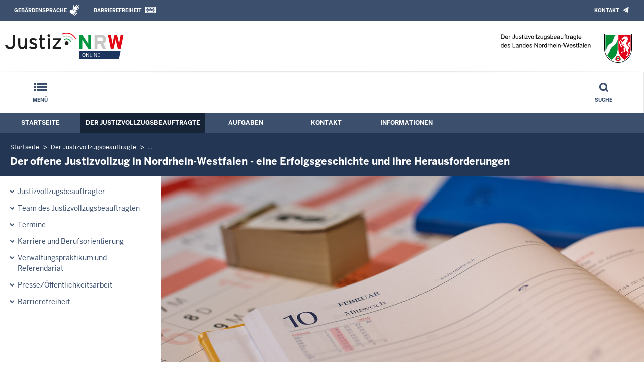

--- FILE ---
content_type: text/html; charset=UTF-8
request_url: https://www.justizvollzugsbeauftragter.nrw.de/behoerde/beh_aktuelles/Offener-Vollzug/Veranstaltung/index.php
body_size: 5336
content:
<!DOCTYPE html><!--[if IE 6]><![endif]-->








































<html lang="de">
<head><meta name="generator" content="Infopark CMS Fiona; 7.0.2; 53616c7465645f5fb14a315e7e8b33048d3c428086aedb09">
<!--UdmComment-->

<meta charset="utf-8">
<meta http-equiv="X-UA-Compatible" content="IE=edge">
<meta name="viewport" content="width=device-width, initial-scale=1">
<!--/UdmComment-->

<title>
Der Justizvollzugsbeauftragte des Landes Nordrhein-Westfalen:
Der offene Justizvollzug in Nordrhein-Westfalen - eine Erfolgsgeschichte und ihre Herausforderungen
</title>
<link href="../../../../../layout_rwd/images/system_bilder/favicon.ico" type="image/x-icon" rel="shortcut icon" title="favicon">
<!--UdmComment-->

<meta name="robots" content="index,follow">





<meta name="Copyright" content="Der Justizvollzugsbeauftragte des Landes Nordrhein-Westfalen">
<meta name="Keywords" content="">	
<meta name="Description" content="Behördeninternet: Der Justizvollzugsbeauftragte des Landes Nordrhein-Westfalen">	




<link rel="stylesheet" href="../../../../../layout_rwd/yaml/core/base.css" media="all"> 
<link rel="stylesheet" href="../../../../../layout_rwd/css/screen-PAGE-layout_customized.css" media="screen"> 



<link rel="stylesheet" href="../../../../../layout_rwd/css/lightbox2-2_11_1.css" media="screen"> 
<link rel="stylesheet" href="../../../../../layout_rwd/css/justiz_rwd.css" media="screen"> 
<link rel="stylesheet" href="../../../../../layout_rwd/css/justiz_startseite_rwd.css" media="screen"> 
<link rel="stylesheet" href="../../../../../layout_rwd/css/justiz_inhaltsbereich_rwd.css" media="screen">

<link rel="stylesheet" href="../../../../../layout_rwd/css/socialshareprivacyGeneral_rwd.css" media="screen" title="Socialshareprivacy (obere generelle (De-)Aktivierung)"> 


<link rel="stylesheet" href="../../../../../layout_rwd/css/socialshareprivacyIndividual_rwd.css" media="screen" title="Socialshareprivacy (obere generelle (De-)Aktivierung)"> 

<link rel="stylesheet" type="text/css" href="../../../../../layout_rwd/css/ag_hweb_add.css" media="screen">
<link rel="stylesheet" type="text/css" href="../../../../../layout_rwd/css/ag_hweb_sitzungstermine.css" media="screen">
<link rel="stylesheet" type="text/css" href="../../../../../layout_rwd/css/ag_hweb_streitschlichtung.css" media="screen">


















		





<link rel="stylesheet" type="text/css" href="../../../../../layout_rwd/css/justiz_print_rwd.css" media="print" title="Print">







<script type="text/javascript">
var HWEB_BEHOERDE= 'justizvollzugsbeauftragter__neu';
</script>

<script type="text/javascript">
var HWEB_LANGUAGE = 'de';
var HWEB_SEARCHSTRING = 'Suchbegriff';
var HWEB_AKTENZEICHEN = 'Aktenzeichen';
</script>

<script type="text/javascript">
var HWEB_IS_STARTPAGE = false;
</script>

<script type="text/javascript">
var HWEB_IS_LIVESERVER = true;
var HWEB_IS_PREVIEWSERVER = false;
var HWEB_SHOW_VIEWPORT_TOOLS = false;
</script>

<script type="text/javascript" src="../../../../../layout_rwd/js/jquery/jquery.js"></script>


<link rel="stylesheet" href="../../../../../layout_rwd/js/jquery/swiper/swiper-css.css">
<link rel="stylesheet" href="../../../../../layout_rwd/css/swiper_customized_rwd.css">
<script type="text/javascript" src="../../../../../layout_rwd/js/jquery/swiper/swiper-js.js"></script>

<script type="text/javascript"></script>

<link rel="stylesheet" href="../../../../../layout_rwd/js/jquery/videoplayer/css/player.css" media="screen">
<script type="text/javascript" src="../../../../../layout_rwd/js/jquery/videoplayer/js/player.js" defer></script>



<script type="text/javascript" src="../../../../../layout_rwd/js/hwebJSInit.js"></script>
<script type="text/javascript" src="../../../../../layout_rwd/js/hwebViewportTool.js"></script>
<script type="text/javascript" src="../../../../../layout_rwd/js/focus-within.js"></script>
<script type="text/javascript" src="../../../../../layout_rwd/js/YouTubeVideo.js"></script>
<script type="text/javascript" src="../../../../../layout_rwd/js/VimpVideo.js"></script>

<!--/UdmComment-->
</head>

<body id="body">
<!--UdmComment-->
<h1 class="element-invisible">
Der Justizvollzugsbeauftragte des Landes Nordrhein-Westfalen:&nbsp;
Der offene Justizvollzug in Nordrhein-Westfalen - eine Erfolgsgeschichte und ihre Herausforderungen
</h1>
<div id="skip-link">
<a class="element-invisible element-focusable" href="#hauptbildDatumUndUeberschrift">Direkt zum Inhalt</a>
</div>
<!--/UdmComment-->

<div class="ym-wrapper"> 
<div id="top" class="ym-wbox"> 


<header id="header" role="banner">
<!--UdmComment-->
<div class="section clearfix">


<div class="invisiblePosition" id="sprungnavi">
<h2 class="invisiblePosition">Orientierungsbereich (Sprungmarken):</h2>
<ul>
<li><a href="#techMenu">Zur 'Leichten Sprache' (soweit vorhanden), zum Geb&auml;rdensprachenvideo und dem Kontaktformular</a></li>
<li><a href="/suche/suche_rwd.php?search_language=de&qSize=25#mnogoErstesLabel">Zur Volltext-Suche</a></li>
<li><a href="#schnellNavi">Zur Schnellnavigation ausgew&auml;hlter Linkziele</a></li>
<li><a href="#hauptNavi">Zur Hauptnavigation (Haupt-Bereiche)</a></li>
<li><a href="#bereichsnavigation">Zur Navigation innerhalb eines Bereiches</a></li>
<li><a href="#hauptbildDatumUndUeberschrift">Zum aktuellen Inhalt</a></li>
<li><a href="#footer-wrapper">Zum &Uuml;berblick</a></li>
</ul>
</div>


<div class="ym-grid">
<div class="ym-g100">
<div class="ym-gbox" id="techMenuLeiste">
<h2 class="element-invisible">Leichte Sprache, Geb&auml;rdensprachenvideo und Kontaktformular</h2>
<nav id="techMenu" role="navigation">

<p class="techMenu-header-responsive" id="tm_oben"><a name="openCloseTechMenu" id="openCloseTechMenu" onclick="minMaxMenuRespMenu('#openCloseTechMenu','showTechMenuResponsive')">Technisches Menü</a></p>

<div id="showTechMenuResponsive" class="left-9000">


<div id="barrierefreiheit">
<ul class="menu" id="secondary-menu-links1">
<li class="">
<a id="gebaerdenvideo" class="gebaerdensprache" href="/beh_sprachen/gebaerdenvideo/index.php" title="Informationen zum Internetauftritt in Gebärdensprache">Gebärdensprache</a>
</li>
<li class="bf_last">
<a id="barrierefreiheiterkl" class="barrierefreiheiterkl" href="/beh_barrierefreiheit/index.php" title="Barrierefreiheit dieser Internetseite">Barrierefreiheit</a>
</li>
</ul>
</div>


<div id="kontakt_socialBookmarksSettings">
<ul class="links inline" id="secondary-menu-links2">
<li>
<a class="kontakt" href="/kontakt/index.php" title="Kontakt">Kontakt</a>
</li>
</ul>
</div>


<p class="techMenu-header-responsive" id="tm_unten"><a onclick="closeTechMenu('openCloseTechMenu','showTechMenuResponsive')" onblur="closeTechMenu('openCloseTechMenu','showTechMenuResponsive')">Schliessen</a></p>

</div>
</nav>
</div>
</div>
</div>


<div class="ym-grid" id="logo-leiste">

<div class="ym-g25 ym-gl">
<div class="ym-gbox justizlogobox">
<div id="justizlogo"><p>

<a href="https://www.justiz.nrw"><img src="../../../../../layout_rwd/images/system_bilder/justizlogo_internet_svg.svg" title="Link zur Startseite des Justizportals Nordrhein-Westfalen" alt="Link zur Startseite des Justizportals Nordrhein-Westfalen"></a>
</p></div>
<div id="megamenu_rwd">
<button onclick="minMaxMenuRespMenu(this,'responsiveMainMenu')" type="button" id="megamenu_rwd-button"></button>
</div>
</div>
</div>

<div class="ym-g75 ym-gr">
<div class="ym-gbox" id="nrwlogo">				
<p><img src="../../../../beh_layout/beh_images_zentral/beh_logo.png" id="logo" alt="Logo: Justizvollzugsbeauftragter NRW"></p>
</div>
</div>	
</div>


<div id="responsiveMainMenu" class="left-9000">

<form class="suchform1" method="get" action="/beh_suche/index.php">
<fieldset class="ohneBorder">
<input name="search_language" value="de" type="hidden">
<input name="qSize" value="25" type="hidden">
<button onfocus="openRespByTab('megamenu_rwd-button','responsiveMainMenu')" class="respsuchsubmitbutton" id="respsb" type="submit" title="Suche starten"></button>
<input id="respsearchstring" size="21" placeholder="Suchbegriff" name="q" onfocus="openRespByTab('megamenu_rwd-button','responsiveMainMenu')">
</fieldset>
</form>	
<nav>
<ul>			
<li>
<a href="../../../../index.php" class="respLink schnellnavi_homebutton" id="respNaviMenuStartpage">Startseite</a>
</li>
<li>
<a class="respTrigger min_bg_image" id="trigger_WebPortal_Relaunch" onclick="minMaxMenuRespMenu(this, 'resp_justizvollzugsbeauftragter__neu')" data-trigger="resp_justizvollzugsbeauftragter__neu" title="Menü ausklappen"></a>

<a href="index.php" class="respLink schnellnavi_startseite" id="respNaviMenuLandesportal" onfocus="openRespByTab('megamenu_rwd-button','responsiveMainMenu')">Menü</a>
<ul id="resp_justizvollzugsbeauftragter__neu" class="">
<li>
<a class="respTrigger" title="Menu ausklappen" id="trigger_behoerde" onclick="minMaxMenuRespMenu(this, 'resp_behoerde')" data-trigger="resp_behoerde"></a>
<a href="../../../index.php" onfocus="openRespByTab('trigger_justizvollzugsbeauftragter__neu', 'resp_justizvollzugsbeauftragter__neu')" class="respLink">
Der Justizvollzugsbeauftragte
</a>
<ul id="resp_behoerde" class="left-9000">
<li>
<a href="../../../justizvollzugsbeauftragter/index.php" onfocus="openRespByTab('trigger_behoerde', 'resp_behoerde')" class="respLink">
Justizvollzugsbeauftragter
</a>
</li>
<li>
<a href="../../../mitarbeiter/index.php" onfocus="openRespByTab('trigger_behoerde', 'resp_behoerde')" class="respLink">
Team des Justizvollzugsbeauftragten
</a>
</li>
<li>
<a href="../../../Termine/index.php" onfocus="openRespByTab('trigger_behoerde', 'resp_behoerde')" class="respLink">
Termine
</a>
</li>
<li>
<a href="../../../ZT-Karriere-AG/index.php" onfocus="openRespByTab('trigger_behoerde', 'resp_behoerde')" class="respLink">
Karriere und Berufsorientierung
</a>
</li>
<li>
<a href="../../../Praktikum-und-Referendariat/index.php" onfocus="openRespByTab('trigger_behoerde', 'resp_behoerde')" class="respLink">
Verwaltungspraktikum und Referendariat
</a>
</li>
<li>
<a href="../../../Presse_Oeffentlichkeitsarbeit/index.php" onfocus="openRespByTab('trigger_behoerde', 'resp_behoerde')" class="respLink">
Presse/Öffentlichkeitsarbeit
</a>
</li>
<li>
<a href="../../../Barrierefreiheit/index.php" onfocus="openRespByTab('trigger_behoerde', 'resp_behoerde')" class="respLink">
Barrierefreiheit
</a>
</li>
</ul>
</li>
<li>
<a class="respTrigger" title="Menu ausklappen" id="trigger_aufgaben" onclick="minMaxMenuRespMenu(this, 'resp_aufgaben')" data-trigger="resp_aufgaben"></a>
<a href="../../../../aufgaben/index.php" onfocus="openRespByTab('trigger_behoerde', 'resp_behoerde')" class="respLink">
Aufgaben
</a>
<ul id="resp_aufgaben" class="left-9000">
<li>
<a href="../../../../aufgaben/Zustaendigkeit/index.php" onfocus="openRespByTab('trigger_aufgaben', 'resp_aufgaben')" class="respLink">
Zuständigkeit
</a>
</li>
<li>
<a href="../../../../aufgaben/Arbeitsschwerpunkte/index.php" onfocus="openRespByTab('trigger_aufgaben', 'resp_aufgaben')" class="respLink">
Arbeitsschwerpunkte
</a>
</li>
</ul>
</li>
<li>
<a class="respTrigger" title="Menu ausklappen" id="trigger_kontakt" onclick="minMaxMenuRespMenu(this, 'resp_kontakt')" data-trigger="resp_kontakt"></a>
<a href="../../../../kontakt/index.php" onfocus="openRespByTab('trigger_aufgaben', 'resp_aufgaben')" class="respLink">
Kontakt
</a>
<ul id="resp_kontakt" class="left-9000">
<li>
<a href="../../../../kontakt/wegbeschreibung/index.php" onfocus="openRespByTab('trigger_kontakt', 'resp_kontakt')" class="respLink">
Wegbeschreibung
</a>
</li>
<li>
<a href="../../../../kontakt/Oeffnungszeiten/index.php" onfocus="openRespByTab('trigger_kontakt', 'resp_kontakt')" class="respLink">
Öffnungszeiten
</a>
</li>
<li>
<a href="../../../../kontakt/impressum/index.php" onfocus="openRespByTab('trigger_kontakt', 'resp_kontakt')" class="respLink">
Impressum
</a>
</li>
<li>
<a href="../../../../kontakt/email_hinweis/index.php" onfocus="openRespByTab('trigger_kontakt', 'resp_kontakt')" class="respLink">
E-Mail - Hinweis
</a>
</li>
</ul>
</li>
<li>
<a class="respTrigger" title="Menu ausklappen" id="trigger_infos" onclick="minMaxMenuRespMenu(this, 'resp_infos')" data-trigger="resp_infos"></a>
<a href="../../../../infos/index.php" onfocus="openRespByTab('trigger_kontakt', 'resp_kontakt')" class="respLink">
Informationen
</a>
<ul id="resp_infos" class="left-9000">
<li>
<a href="../../../../infos/Rechtliche_Grundlagen/index.php" onfocus="openRespByTab('trigger_infos', 'resp_infos')" class="respLink">
Rechtliche Grundlagen
</a>
</li>
<li>
<a href="../../../../infos/Datenschutzrechliche-Einwilligungserklaerung/index.php" onfocus="openRespByTab('trigger_infos', 'resp_infos')" class="respLink">
Datenschutzrechliche Einwilligungserklärung
</a>
</li>
<li>
<a href="../../../../infos/Informaterial/index.php" onfocus="openRespByTab('trigger_infos', 'resp_infos')" class="respLink">
Datenschutzrechliche Einwilligungserklärung
</a>
</li>
<li>
<a href="../../../../infos/Taetigkeitsberichte/index.php" onfocus="openRespByTab('trigger_infos', 'resp_infos')" class="respLink">
Tätigkeitsberichte
</a>
</li>
</ul>
</li>
</ul>
</li>




</ul>
</nav>
<div id="resp_schliessen">
<p><a id="closeRespMainMenu">Schliessen</a></p>
</div>
</div>

<div class="ym-grid">
<div class="ym-g100">
<div class="ym-gbox" id="nav-header">	
<nav role="navigation" id="nav-all">		

<div id="schnellNavi">						
<h2 class="element-invisible">Schnellnavigation mit Volltext-Suche</h2>
<ul>			








	

<li ><a href="/index.php" class="schnellnavi_startseite">Menü</a> </li>
<li>				
<a href="" id="generalSearchLink" title="Volltextsuche">Suche</a>
<div id="generalSearch" class="left-9000">							 
<div class="schliessen">   
<div class="cross-link">  								  
<a id="close_fulltextSearch_btn">Schliessen</a>								  
</div>
</div>
<div class="outerDiv">   
<div class="innerDiv">
<form class="suchform1" method="get" action="/beh_suche/index.php">
<fieldset class="ohneBorder">											
<input type="hidden" name="search_language" value="de">
<input type="hidden" name="qSize" value="25">

<input id="searchstring" type="text" size="21" placeholder="Suchbegriff" name="q">

<button id="sb" class="suchsubmitbutton"  type="submit"><img src="../../../../../layout_rwd/images/system_bilder/search-icon.png" alt="Suche starten"></button>
</fieldset>
</form>	
</div>
</div>
</div>
</li>
</ul>
</div>			

<div id="hauptNavi">				
<h2 class="element-invisible">Hauptmenü: Hauptnavigation</h2>
<ul id="karteireiter">
				
				
				
				
				
<li ><a href="/index.php">Startseite</a> </li><li  class="ausgewaehlt"><a href="/behoerde/index.php">Der Justizvollzugsbeauftragte</a> </li><li ><a href="/aufgaben/index.php">Aufgaben</a> </li><li ><a href="/kontakt/index.php">Kontakt</a> </li><li ><a href="/infos/index.php">Informationen</a> </li></ul>
</div>
</nav>
</div>
</div>
</div>

</div>
<!--/UdmComment-->
</header>



<div class="wrap">

<!--UdmComment-->
<nav role="navigation" id="breadcrumb"><div id="pfadBox">
<ul>
















<li><a href="../../../../index.php" class="closePopUpMenu">Startseite</a></li>















<li><a href="../../../index.php">Der Justizvollzugsbeauftragte</a></li>


<li><a title="eine Ebene h&ouml;her gehen">...</a></li>


<li><a></a></li>





<li><span class="last">Der offene Justizvollzug in Nordrhein-Westfalen - eine Erfolgsgeschichte und ihre Herausforderungen</span></li>


</ul>
</div>
</nav>
<!--/UdmComment-->

<div class="ym-grid linearize-level-1">
 

<nav role="navigation" id="bereichsnavigation" class="ym-g25 ym-gl">
<!--UdmComment-->

<ul class="hollyhack">
<li class="first">
<a href="../../../justizvollzugsbeauftragter/index.php" class="publication">
Justizvollzugsbeauftragter
</a>
</li>
<li>
<a href="../../../mitarbeiter/index.php" class="publication">
Team des Justizvollzugsbeauftragten
</a>
</li>
<li>
<a href="../../../Termine/index.php" class="publication">
Termine
</a>
</li>
<li>
<a href="../../../ZT-Karriere-AG/index.php" class="publication">
Karriere und Berufsorientierung
</a>
</li>
<li>
<a href="../../../Praktikum-und-Referendariat/index.php" class="publication">
Verwaltungspraktikum und Referendariat
</a>
</li>
<li>
<a href="../../../Presse_Oeffentlichkeitsarbeit/index.php" class="publication">
Presse/Öffentlichkeitsarbeit
</a>
</li>
<li>
<a href="../../../Barrierefreiheit/index.php" class="publication">
Barrierefreiheit
</a>
</li>
</ul>
<!--/UdmComment-->
</nav>
<div class="ym-g75 ym-gr">


<header id="contentHeader">


























<!--UdmComment-->
<div id="headImageContainer">
<div id="headImage">
<span class="bildausschnitt">
<img src="/RespImagesHWebs/layout_rwd/default/artikelseite/defaultTerminImage_thumb_960_400.jpg" alt="Termin" />
</span><div class="hauptbildUntertitelUndQuelle">


Quelle:&nbsp;Justiz NRW
</div>
</div></div>
<!--/UdmComment-->
<div id="hauptbildDatumUndUeberschrift">

<!--UdmComment-->
<h3 id="hauptbildUeberschrift">
Der offene Justizvollzug in Nordrhein-Westfalen - eine Erfolgsgeschichte und ihre Herausforderungen
</h3>
<!--/UdmComment-->

</div>


<div id="hauptbildTeaser"></div>
</header>

<main id="layout-2-spaltig-navi" role="main" class="mainColumnBorderLeft">

<section id="mainSectionArticle">

<article id="mainArticle">
<div class='inhalt identifyPage_42385538'>

<!-- HAUPTINHALT START -->

<div class="articleSeitenrand">
<!--UdmComment-->




<!--/UdmComment-->

<div class="bodyAttrib">
<span id="inhaltStart"></span>



<p>Veranstaltung des Justizvollzugsbeauftragten des Landes Nordrhein-Westfalen</p>


<!--UdmComment-->
<!--/UdmComment-->

<span id="inhaltEnde"></span>
</div>








<div class="bodyAttrib">

<h4 class="termin-ueberschrift">Termin:</h4>
<div style="float: left; width: 85%; margin-bottom: 2em;">
08.11.2018&nbsp;&nbsp;&nbsp;&nbsp;
9.55 Uhr
&nbsp;-&nbsp;16.00 Uhr
<br>
</div>
<div style="float:right;">
<a href="?suppressLayout=true"><img id="termin_icon" src="../../../../../layout_rwd/images/weitere/system_bilder/termin_icon.png" class="screen" title="Termin in Outlook importieren" alt="Termin in Outlook importieren"></a>
</div>
<br style="clear: both; margin-top: 3em;">

<h4 class="termin-ueberschrift">Ort:</h4>
<div style="float: left; width: 85%;">
Universität zu Köln
</div>

<div style="clear:both;"></div>




<br>
<br>
</div>







<!--UdmComment-->




<!--/UdmComment-->
</div>

<!-- HAUPTINHALT ENDE -->





















































<div class="articleSeitenrand">


</div>




</div>
</article>

</section>		
</main>

</div>
</div>
</div>



<footer id="footer-wrapper" role="contentinfo">


<h2 class="element-invisible">Justiz-Portal im &Uuml;berblick:</h2>
<div class="ym-grid" id="footer-titlebar">

<div class="ym-gl align-left">
<span class="titlebarIcon icon_portal_Rahmen_weiss"></span>
<h3 class="titlebarTitle">
Im Überblick
<br>
<span class="subTitle">Inhalt</span>
</h3>	
</div>

<div class="ym-gr drucken_nachOben">
<p>
<span id="drucken"><a href="index.php?print=1" target="_blank" title="Druckvorschau in neuem Fenster &ouml;ffnen"><span class="hideLower500">Drucken</span></a></span>
<span id="nachOben"><a href="#top" title="Zum Seitenanfang"><span class="hideLower500">Nach oben</span></a></span>
</p>
</div>
</div>
<nav role="navigation" id="footer-nav">
<div class="ym-grid linearize-level-1" id="mini-sitemap">

<div class="ym-g20 ym-gl" id="footer-column1">
<h3><a href="../../../index.php">Der Justizvollzugsbeauftragte</a></h3>
<div class="click-me expanding" id="click_footer_jm" onclick="minMaxMenuRespMenu(this, 'footer_minimap_jm')"></div>
<ul id="footer_minimap_jm">
<li>
<a href="../../../justizvollzugsbeauftragter/index.php" onfocus="openFooterByTab('click_footer_jm','footer_minimap_jm')">Justizvollzugsbeauftragter</a>
</li>
<li>
<a href="../../../mitarbeiter/index.php" onfocus="">Team des Justizvollzugsbeauftragten</a>
</li>
<li>
<a href="../../../Termine/index.php" onfocus="">Termine</a>
</li>
<li>
<a href="../../../ZT-Karriere-AG/index.php" onfocus="">Karriere und Berufsorientierung</a>
</li>
<li>
<a href="../../../Praktikum-und-Referendariat/index.php" onfocus="">Verwaltungspraktikum und Referendariat</a>
</li>
<li>
<a href="../../../Presse_Oeffentlichkeitsarbeit/index.php" onfocus="">Presse/Öffentlichkeitsarbeit</a>
</li>
<li>
<a href="../../../Barrierefreiheit/index.php" onfocus="">Barrierefreiheit</a>
</li>
</ul>
</div>


<div class="ym-g20 ym-gl" id="footer-column2">
<h3><a href="../../../../aufgaben/index.php">Aufgaben</a></h3>
<div class="click-me expanding" id="click_footer_bs" onclick="minMaxMenuRespMenu(this, 'footer_minimap_bs')"></div>
<ul id="footer_minimap_bs">
<li>
<a href="../../../../aufgaben/Zustaendigkeit/index.php" onfocus="openFooterByTab('click_footer_bs','footer_minimap_bs')">Zuständigkeit</a>
</li>
<li>
<a href="../../../../aufgaben/Arbeitsschwerpunkte/index.php" onfocus="">Arbeitsschwerpunkte</a>
</li>
</ul>
</div>


<div class="ym-g20 ym-gl" id="footer-column3">
<h3><a href="../../../../kontakt/index.php">Kontakt</a></h3>
<div class="click-me expanding" id="click_footer_gb" onclick="minMaxMenuRespMenu(this, 'footer_minimap_gb')"></div>
<ul id ="footer_minimap_gb">
<li>
<a href="../../../../kontakt/wegbeschreibung/index.php" onfocus="openFooterByTab('click_footer_gb','footer_minimap_gb')">Wegbeschreibung</a>
</li>
<li>
<a href="../../../../kontakt/Oeffnungszeiten/index.php" onfocus="">Öffnungszeiten</a>
</li>
<li>
<a href="../../../../kontakt/impressum/index.php" onfocus="">Impressum</a>
</li>
<li>
<a href="../../../../kontakt/email_hinweis/index.php" onfocus="">E-Mail - Hinweis</a>
</li>
</ul>
</div>


<div class="ym-g20 ym-gl" id="footer-column4">
<h3><a href="../../../../infos/index.php">Informationen</a></h3>
<div class="click-me expanding" id="click_footer_ka" onclick="minMaxMenuRespMenu(this, 'footer_minimap_ka')"></div>
<ul id="footer_minimap_ka">
<li>
<a href="../../../../infos/Rechtliche_Grundlagen/index.php" onfocus="openFooterByTab('click_footer_ka','footer_minimap_ka')">Rechtliche Grundlagen</a>
</li>
<li>
<a href="../../../../infos/Datenschutzrechliche-Einwilligungserklaerung/index.php" onfocus="">Infomaterial</a>
</li>
<li>
<a href="../../../../infos/Informaterial/index.php" onfocus="">Datenschutzrechliche Einwilligungserklärung</a>
</li>
<li>
<a href="../../../../infos/Taetigkeitsberichte/index.php" onfocus="">Tätigkeitsberichte</a>
</li>
</ul>
</div>


<div class="ym-g20 ym-gr" id="footer-column5">
<h3>Service</h3>
<div class="click-me expanding" id="click_footer_se" onclick="minMaxMenuRespMenu(this, 'footer_minimap_se')"></div>
<ul id="footer_minimap_se">
<li>

<a href="../../../../beh_sitemap/index.php" onfocus="openFooterByTab('click_footer_se','footer_minimap_se')" title="">
Übersicht
</a>
</li>	
<li>

<a href="../../../../beh_suche/index.php" onfocus="" title="">
Suche
</a>
</li>	
</ul>
</div>

</div>
</nav>

<div class="ym-grid linearize-level-1" id="baseline-row" style="overflow: visible;">
<div class="ym-grid linearize-level-1 ym-g70 ym-gr">
<div class="ym-g20 ym-gl" id="social-bookmarks">

</div>
<div class="ym-g80 ym-gr" id="special-links">
<ul id="special-links-list">
<li><a href="/beh_sitemap/index.php">Übersicht</a></li>
<li>
<a href="../../../../kontakt/impressum/datenschutz/index.php" title="">
Datenschutzerklärung
</a>
</li>
<li>
<a href="../../../../kontakt/impressum/index.php" title="">
Impressum
</a>
</li>
</ul>
</div>	
</div>
<div class="ym-g30 ym-gl" id="copyright">
<p>&copy; Der Justizvollzugsbeauftragte des Landes Nordrhein-Westfalen, 2026</p>
</div>  
</div>

</footer>

</div> 
</div> 

<script type="text/javascript">ytInit();</script>
<script type="text/javascript">vimpInit();</script>
</body>

</html>

